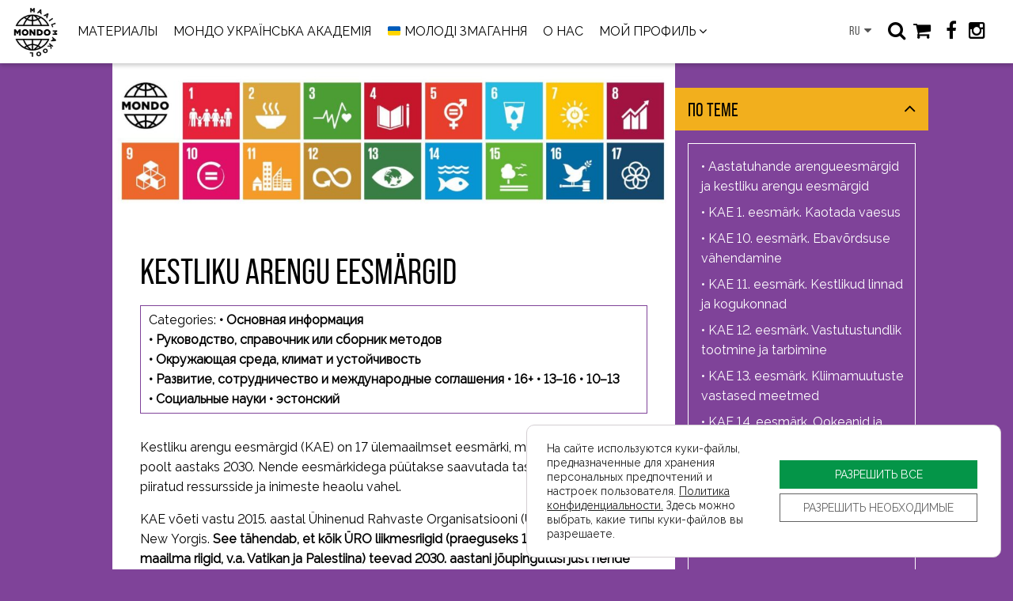

--- FILE ---
content_type: text/html; charset=UTF-8
request_url: https://maailmakool.ee/ru/materjalid/9727/sdg/
body_size: 15951
content:

<!doctype html>
<html lang="ru-RU">
  <head>
    <meta charset="UTF-8">
    <meta http-equiv="x-ua-compatible" content="ie=edge">
	<meta name="viewport" content="width=device-width, initial-scale=1.0">
	<meta name="description" content="Septembris 2015 võeti Ühinenud Rahvaste Organisatsiooni (ÜRO) tippkohtumisel New Yorgis vastu kestliku arengu eesmärgid. See tähendab, et ÜRO liikmesriigid (praeguseks 193 riiki) pingutavad, et saavutada 2030. aastaks just need eesmärgid, nii oma sisepoliitikas kui ka rahvusvahelises koostöös. Eesmärke on kokku 17 ja iga eesmärgi juures on veel täpsemad alaeesmärgid, mida on kokku 169.">
  	<meta name="author" content="MTÜ Mondo maailmaharidus- ja koolituskeskus" />
  	<meta property="og:description" content="Septembris 2015 võeti Ühinenud Rahvaste Organisatsiooni (ÜRO) tippkohtumisel New Yorgis vastu kestliku arengu eesmärgid. See tähendab, et ÜRO liikmesriigid (praeguseks 193 riiki) pingutavad, et saavutada 2030. aastaks just need eesmärgid, nii oma sisepoliitikas kui ka rahvusvahelises koostöös. Eesmärke on kokku 17 ja iga eesmärgi juures on veel täpsemad alaeesmärgid, mida on kokku 169."/>
<meta property="og:image" content="https://maailmakool.ee/wp-content/uploads/2018/12/KAE_banner-1024x290.jpg"/>
<meta property="og:image:height" content="290"/>
<meta property="og:image:width" content="1024"/>
<meta property="og:site_name" content="Maailmakool"/>
<meta property="og:title" content="Kestliku arengu eesmärgid – Maailmakool"/>
<meta property="og:type" content="website"/>
<meta property="og:url" content="https://maailmakool.ee/ru/materjalid/9727/sdg/"/>
    <meta property="fb:app_id" content="158673927905356" />
    <link rel="shortcut icon" href="https://maailmakool.ee/wp-content/uploads/2023/03/logo_maailmakool_black_901.png">
    <link rel="profile" href="http://gmpg.org/xfn/11">
				<link rel="preload" href="https://maailmakool.ee/wp-content/uploads/2025/12/54901192021_88f7dc7c0a_k.jpg" as="image">
		<title>Kestliku arengu eesmärgid – Maailmakool</title>
<meta name='robots' content='max-image-preview:large' />
<link rel="alternate" type="application/rss+xml" title="Maailmakool &raquo; Лента" href="https://maailmakool.ee/ru/feed/" />
<link rel="alternate" type="application/rss+xml" title="Maailmakool &raquo; Лента комментариев" href="https://maailmakool.ee/ru/comments/feed/" />
<style id='wp-img-auto-sizes-contain-inline-css' type='text/css'>
img:is([sizes=auto i],[sizes^="auto," i]){contain-intrinsic-size:3000px 1500px}
/*# sourceURL=wp-img-auto-sizes-contain-inline-css */
</style>
<link rel='stylesheet' id='mk_shop-css' href='https://maailmakool.ee/wp-content/plugins/mk_store/app/config/../public/css/shop.css?ver=f2c3a701c136f1fee805b459fec3d647' type='text/css' media='all' />
<link rel='stylesheet' id='jquery-ui-css' href='https://maailmakool.ee/wp-content/plugins/mk_store/app/controllers/../public/css/jquery-ui.min.css?ver=f2c3a701c136f1fee805b459fec3d647' type='text/css' media='all' />
<link rel='stylesheet' id='mk_fancy-css' href='https://maailmakool.ee/wp-content/plugins/mk_store/app/controllers/../public/fancybox/jquery.fancybox-1.3.6.css?ver=f2c3a701c136f1fee805b459fec3d647' type='text/css' media='all' />
<style id='wp-emoji-styles-inline-css' type='text/css'>

	img.wp-smiley, img.emoji {
		display: inline !important;
		border: none !important;
		box-shadow: none !important;
		height: 1em !important;
		width: 1em !important;
		margin: 0 0.07em !important;
		vertical-align: -0.1em !important;
		background: none !important;
		padding: 0 !important;
	}
/*# sourceURL=wp-emoji-styles-inline-css */
</style>
<style id='classic-theme-styles-inline-css' type='text/css'>
/*! This file is auto-generated */
.wp-block-button__link{color:#fff;background-color:#32373c;border-radius:9999px;box-shadow:none;text-decoration:none;padding:calc(.667em + 2px) calc(1.333em + 2px);font-size:1.125em}.wp-block-file__button{background:#32373c;color:#fff;text-decoration:none}
/*# sourceURL=/wp-includes/css/classic-themes.min.css */
</style>
<link rel='stylesheet' id='mondo-app-css-css' href='https://maailmakool.ee/wp-content/themes/mk/css/app.css?ver=20251114' type='text/css' media='all' />
<link rel='stylesheet' id='mondo-style-css' href='https://maailmakool.ee/wp-content/themes/mk/style.css?ver=20251114' type='text/css' media='all' />
<link rel='stylesheet' id='moove_gdpr_frontend-css' href='https://maailmakool.ee/wp-content/plugins/gdpr-cookie-compliance/dist/styles/gdpr-main-nf.css?ver=5.0.9' type='text/css' media='all' />
<style id='moove_gdpr_frontend-inline-css' type='text/css'>
				#moove_gdpr_cookie_info_bar .moove-gdpr-info-bar-container .moove-gdpr-info-bar-content a.mgbutton.moove-gdpr-infobar-reject-btn, 
				#moove_gdpr_cookie_info_bar .moove-gdpr-info-bar-container .moove-gdpr-info-bar-content button.mgbutton.moove-gdpr-infobar-reject-btn {
					background-color: transparent;
					box-shadow: inset 0 0 0 1px currentColor;
					opacity: .7;
					color: #202020;
				}

				#moove_gdpr_cookie_info_bar .moove-gdpr-info-bar-container .moove-gdpr-info-bar-content a.mgbutton.moove-gdpr-infobar-reject-btn:hover, 
				#moove_gdpr_cookie_info_bar .moove-gdpr-info-bar-container .moove-gdpr-info-bar-content button.mgbutton.moove-gdpr-infobar-reject-btn:hover {
					background-color: #202020;
					box-shadow: none;
					color: #fff;
					opacity: 1;
				}

				#moove_gdpr_cookie_info_bar:not(.gdpr-full-screen-infobar).moove-gdpr-dark-scheme .moove-gdpr-info-bar-container .moove-gdpr-info-bar-content a.mgbutton.moove-gdpr-infobar-reject-btn, #moove_gdpr_cookie_info_bar:not(.gdpr-full-screen-infobar).moove-gdpr-dark-scheme .moove-gdpr-info-bar-container .moove-gdpr-info-bar-content button.mgbutton.moove-gdpr-infobar-reject-btn {
					background-color: transparent;
					box-shadow: inset 0 0 0 1px currentColor;
					opacity: .7;
					color: #fff;
				}

				#moove_gdpr_cookie_info_bar:not(.gdpr-full-screen-infobar).moove-gdpr-dark-scheme .moove-gdpr-info-bar-container .moove-gdpr-info-bar-content a.mgbutton.moove-gdpr-infobar-reject-btn:hover, #moove_gdpr_cookie_info_bar:not(.gdpr-full-screen-infobar).moove-gdpr-dark-scheme .moove-gdpr-info-bar-container .moove-gdpr-info-bar-content button.mgbutton.moove-gdpr-infobar-reject-btn:hover {
					box-shadow: none;
					opacity: 1;
					color: #202020;
					background-color: #fff;
				}
							#moove_gdpr_cookie_modal .moove-gdpr-modal-content .moove-gdpr-tab-main h3.tab-title, 
				#moove_gdpr_cookie_modal .moove-gdpr-modal-content .moove-gdpr-tab-main span.tab-title,
				#moove_gdpr_cookie_modal .moove-gdpr-modal-content .moove-gdpr-modal-left-content #moove-gdpr-menu li a, 
				#moove_gdpr_cookie_modal .moove-gdpr-modal-content .moove-gdpr-modal-left-content #moove-gdpr-menu li button,
				#moove_gdpr_cookie_modal .moove-gdpr-modal-content .moove-gdpr-modal-left-content .moove-gdpr-branding-cnt a,
				#moove_gdpr_cookie_modal .moove-gdpr-modal-content .moove-gdpr-modal-footer-content .moove-gdpr-button-holder a.mgbutton, 
				#moove_gdpr_cookie_modal .moove-gdpr-modal-content .moove-gdpr-modal-footer-content .moove-gdpr-button-holder button.mgbutton,
				#moove_gdpr_cookie_modal .cookie-switch .cookie-slider:after, 
				#moove_gdpr_cookie_modal .cookie-switch .slider:after, 
				#moove_gdpr_cookie_modal .switch .cookie-slider:after, 
				#moove_gdpr_cookie_modal .switch .slider:after,
				#moove_gdpr_cookie_info_bar .moove-gdpr-info-bar-container .moove-gdpr-info-bar-content p, 
				#moove_gdpr_cookie_info_bar .moove-gdpr-info-bar-container .moove-gdpr-info-bar-content p a,
				#moove_gdpr_cookie_info_bar .moove-gdpr-info-bar-container .moove-gdpr-info-bar-content a.mgbutton, 
				#moove_gdpr_cookie_info_bar .moove-gdpr-info-bar-container .moove-gdpr-info-bar-content button.mgbutton,
				#moove_gdpr_cookie_modal .moove-gdpr-modal-content .moove-gdpr-tab-main .moove-gdpr-tab-main-content h1, 
				#moove_gdpr_cookie_modal .moove-gdpr-modal-content .moove-gdpr-tab-main .moove-gdpr-tab-main-content h2, 
				#moove_gdpr_cookie_modal .moove-gdpr-modal-content .moove-gdpr-tab-main .moove-gdpr-tab-main-content h3, 
				#moove_gdpr_cookie_modal .moove-gdpr-modal-content .moove-gdpr-tab-main .moove-gdpr-tab-main-content h4, 
				#moove_gdpr_cookie_modal .moove-gdpr-modal-content .moove-gdpr-tab-main .moove-gdpr-tab-main-content h5, 
				#moove_gdpr_cookie_modal .moove-gdpr-modal-content .moove-gdpr-tab-main .moove-gdpr-tab-main-content h6,
				#moove_gdpr_cookie_modal .moove-gdpr-modal-content.moove_gdpr_modal_theme_v2 .moove-gdpr-modal-title .tab-title,
				#moove_gdpr_cookie_modal .moove-gdpr-modal-content.moove_gdpr_modal_theme_v2 .moove-gdpr-tab-main h3.tab-title, 
				#moove_gdpr_cookie_modal .moove-gdpr-modal-content.moove_gdpr_modal_theme_v2 .moove-gdpr-tab-main span.tab-title,
				#moove_gdpr_cookie_modal .moove-gdpr-modal-content.moove_gdpr_modal_theme_v2 .moove-gdpr-branding-cnt a {
					font-weight: inherit				}
			#moove_gdpr_cookie_modal,#moove_gdpr_cookie_info_bar,.gdpr_cookie_settings_shortcode_content{font-family:inherit}#moove_gdpr_save_popup_settings_button{background-color:#373737;color:#fff}#moove_gdpr_save_popup_settings_button:hover{background-color:#000}#moove_gdpr_cookie_info_bar .moove-gdpr-info-bar-container .moove-gdpr-info-bar-content a.mgbutton,#moove_gdpr_cookie_info_bar .moove-gdpr-info-bar-container .moove-gdpr-info-bar-content button.mgbutton{background-color:#049548}#moove_gdpr_cookie_modal .moove-gdpr-modal-content .moove-gdpr-modal-footer-content .moove-gdpr-button-holder a.mgbutton,#moove_gdpr_cookie_modal .moove-gdpr-modal-content .moove-gdpr-modal-footer-content .moove-gdpr-button-holder button.mgbutton,.gdpr_cookie_settings_shortcode_content .gdpr-shr-button.button-green{background-color:#049548;border-color:#049548}#moove_gdpr_cookie_modal .moove-gdpr-modal-content .moove-gdpr-modal-footer-content .moove-gdpr-button-holder a.mgbutton:hover,#moove_gdpr_cookie_modal .moove-gdpr-modal-content .moove-gdpr-modal-footer-content .moove-gdpr-button-holder button.mgbutton:hover,.gdpr_cookie_settings_shortcode_content .gdpr-shr-button.button-green:hover{background-color:#fff;color:#049548}#moove_gdpr_cookie_modal .moove-gdpr-modal-content .moove-gdpr-modal-close i,#moove_gdpr_cookie_modal .moove-gdpr-modal-content .moove-gdpr-modal-close span.gdpr-icon{background-color:#049548;border:1px solid #049548}#moove_gdpr_cookie_info_bar span.moove-gdpr-infobar-allow-all.focus-g,#moove_gdpr_cookie_info_bar span.moove-gdpr-infobar-allow-all:focus,#moove_gdpr_cookie_info_bar button.moove-gdpr-infobar-allow-all.focus-g,#moove_gdpr_cookie_info_bar button.moove-gdpr-infobar-allow-all:focus,#moove_gdpr_cookie_info_bar span.moove-gdpr-infobar-reject-btn.focus-g,#moove_gdpr_cookie_info_bar span.moove-gdpr-infobar-reject-btn:focus,#moove_gdpr_cookie_info_bar button.moove-gdpr-infobar-reject-btn.focus-g,#moove_gdpr_cookie_info_bar button.moove-gdpr-infobar-reject-btn:focus,#moove_gdpr_cookie_info_bar span.change-settings-button.focus-g,#moove_gdpr_cookie_info_bar span.change-settings-button:focus,#moove_gdpr_cookie_info_bar button.change-settings-button.focus-g,#moove_gdpr_cookie_info_bar button.change-settings-button:focus{-webkit-box-shadow:0 0 1px 3px #049548;-moz-box-shadow:0 0 1px 3px #049548;box-shadow:0 0 1px 3px #049548}#moove_gdpr_cookie_modal .moove-gdpr-modal-content .moove-gdpr-modal-close i:hover,#moove_gdpr_cookie_modal .moove-gdpr-modal-content .moove-gdpr-modal-close span.gdpr-icon:hover,#moove_gdpr_cookie_info_bar span[data-href]>u.change-settings-button{color:#049548}#moove_gdpr_cookie_modal .moove-gdpr-modal-content .moove-gdpr-modal-left-content #moove-gdpr-menu li.menu-item-selected a span.gdpr-icon,#moove_gdpr_cookie_modal .moove-gdpr-modal-content .moove-gdpr-modal-left-content #moove-gdpr-menu li.menu-item-selected button span.gdpr-icon{color:inherit}#moove_gdpr_cookie_modal .moove-gdpr-modal-content .moove-gdpr-modal-left-content #moove-gdpr-menu li a span.gdpr-icon,#moove_gdpr_cookie_modal .moove-gdpr-modal-content .moove-gdpr-modal-left-content #moove-gdpr-menu li button span.gdpr-icon{color:inherit}#moove_gdpr_cookie_modal .gdpr-acc-link{line-height:0;font-size:0;color:transparent;position:absolute}#moove_gdpr_cookie_modal .moove-gdpr-modal-content .moove-gdpr-modal-close:hover i,#moove_gdpr_cookie_modal .moove-gdpr-modal-content .moove-gdpr-modal-left-content #moove-gdpr-menu li a,#moove_gdpr_cookie_modal .moove-gdpr-modal-content .moove-gdpr-modal-left-content #moove-gdpr-menu li button,#moove_gdpr_cookie_modal .moove-gdpr-modal-content .moove-gdpr-modal-left-content #moove-gdpr-menu li button i,#moove_gdpr_cookie_modal .moove-gdpr-modal-content .moove-gdpr-modal-left-content #moove-gdpr-menu li a i,#moove_gdpr_cookie_modal .moove-gdpr-modal-content .moove-gdpr-tab-main .moove-gdpr-tab-main-content a:hover,#moove_gdpr_cookie_info_bar.moove-gdpr-dark-scheme .moove-gdpr-info-bar-container .moove-gdpr-info-bar-content a.mgbutton:hover,#moove_gdpr_cookie_info_bar.moove-gdpr-dark-scheme .moove-gdpr-info-bar-container .moove-gdpr-info-bar-content button.mgbutton:hover,#moove_gdpr_cookie_info_bar.moove-gdpr-dark-scheme .moove-gdpr-info-bar-container .moove-gdpr-info-bar-content a:hover,#moove_gdpr_cookie_info_bar.moove-gdpr-dark-scheme .moove-gdpr-info-bar-container .moove-gdpr-info-bar-content button:hover,#moove_gdpr_cookie_info_bar.moove-gdpr-dark-scheme .moove-gdpr-info-bar-container .moove-gdpr-info-bar-content span.change-settings-button:hover,#moove_gdpr_cookie_info_bar.moove-gdpr-dark-scheme .moove-gdpr-info-bar-container .moove-gdpr-info-bar-content button.change-settings-button:hover,#moove_gdpr_cookie_info_bar.moove-gdpr-dark-scheme .moove-gdpr-info-bar-container .moove-gdpr-info-bar-content u.change-settings-button:hover,#moove_gdpr_cookie_info_bar span[data-href]>u.change-settings-button,#moove_gdpr_cookie_info_bar.moove-gdpr-dark-scheme .moove-gdpr-info-bar-container .moove-gdpr-info-bar-content a.mgbutton.focus-g,#moove_gdpr_cookie_info_bar.moove-gdpr-dark-scheme .moove-gdpr-info-bar-container .moove-gdpr-info-bar-content button.mgbutton.focus-g,#moove_gdpr_cookie_info_bar.moove-gdpr-dark-scheme .moove-gdpr-info-bar-container .moove-gdpr-info-bar-content a.focus-g,#moove_gdpr_cookie_info_bar.moove-gdpr-dark-scheme .moove-gdpr-info-bar-container .moove-gdpr-info-bar-content button.focus-g,#moove_gdpr_cookie_info_bar.moove-gdpr-dark-scheme .moove-gdpr-info-bar-container .moove-gdpr-info-bar-content a.mgbutton:focus,#moove_gdpr_cookie_info_bar.moove-gdpr-dark-scheme .moove-gdpr-info-bar-container .moove-gdpr-info-bar-content button.mgbutton:focus,#moove_gdpr_cookie_info_bar.moove-gdpr-dark-scheme .moove-gdpr-info-bar-container .moove-gdpr-info-bar-content a:focus,#moove_gdpr_cookie_info_bar.moove-gdpr-dark-scheme .moove-gdpr-info-bar-container .moove-gdpr-info-bar-content button:focus,#moove_gdpr_cookie_info_bar.moove-gdpr-dark-scheme .moove-gdpr-info-bar-container .moove-gdpr-info-bar-content span.change-settings-button.focus-g,span.change-settings-button:focus,button.change-settings-button.focus-g,button.change-settings-button:focus,#moove_gdpr_cookie_info_bar.moove-gdpr-dark-scheme .moove-gdpr-info-bar-container .moove-gdpr-info-bar-content u.change-settings-button.focus-g,#moove_gdpr_cookie_info_bar.moove-gdpr-dark-scheme .moove-gdpr-info-bar-container .moove-gdpr-info-bar-content u.change-settings-button:focus{color:#049548}#moove_gdpr_cookie_modal .moove-gdpr-branding.focus-g span,#moove_gdpr_cookie_modal .moove-gdpr-modal-content .moove-gdpr-tab-main a.focus-g,#moove_gdpr_cookie_modal .moove-gdpr-modal-content .moove-gdpr-tab-main .gdpr-cd-details-toggle.focus-g{color:#049548}#moove_gdpr_cookie_modal.gdpr_lightbox-hide{display:none}#moove_gdpr_cookie_info_bar .moove-gdpr-info-bar-container .moove-gdpr-info-bar-content a.mgbutton,#moove_gdpr_cookie_info_bar .moove-gdpr-info-bar-container .moove-gdpr-info-bar-content button.mgbutton,#moove_gdpr_cookie_modal .moove-gdpr-modal-content .moove-gdpr-modal-footer-content .moove-gdpr-button-holder a.mgbutton,#moove_gdpr_cookie_modal .moove-gdpr-modal-content .moove-gdpr-modal-footer-content .moove-gdpr-button-holder button.mgbutton,.gdpr-shr-button,#moove_gdpr_cookie_info_bar .moove-gdpr-infobar-close-btn{border-radius:0}
/*# sourceURL=moove_gdpr_frontend-inline-css */
</style>
<script type="text/javascript" src="https://maailmakool.ee/wp-includes/js/jquery/jquery.min.js?ver=3.7.1" id="jquery-core-js"></script>
<script type="text/javascript" src="https://maailmakool.ee/wp-includes/js/jquery/jquery-migrate.min.js?ver=3.4.1" id="jquery-migrate-js"></script>
<script type="text/javascript" defer src="https://maailmakool.ee/wp-content/themes/mk/lib/jquery.validate.min.js?ver=f2c3a701c136f1fee805b459fec3d647" id="valid-js"></script>
<script type="text/javascript" defer src="https://maailmakool.ee/wp-content/themes/mk/lib/colorbox.min.js?ver=f2c3a701c136f1fee805b459fec3d647" id="colorbox-js"></script>
<script type="text/javascript" defer src="https://maailmakool.ee/wp-content/themes/mk/lib/modernizr.js?ver=f2c3a701c136f1fee805b459fec3d647" id="modernizr-js"></script>
<script type="text/javascript" defer src="https://maailmakool.ee/wp-content/themes/mk/js/Chart.min.js?ver=f2c3a701c136f1fee805b459fec3d647" id="chart-js"></script>
<script type="text/javascript" defer src="https://maailmakool.ee/wp-content/themes/mk/js/app.js?ver=20251114" id="app-js-js"></script>
<script type="text/javascript" defer src="https://maailmakool.ee/wp-content/themes/mk/js/owl.carousel.min.js?ver=f2c3a701c136f1fee805b459fec3d647" id="owl-carousel-js"></script>
<script type="text/javascript" id="mondo-js-js-extra">
/* <![CDATA[ */
var trans = null;
//# sourceURL=mondo-js-js-extra
/* ]]> */
</script>
<script type="text/javascript" id="mondo-js-js-before">
/* <![CDATA[ */
const templ_url = "https://maailmakool.ee/wp-content/themes/mk";
const spinner = "<img width=\"20\" height=\"20\" defer src=\"https://maailmakool.ee/wp-content/themes/mk/css/spinner.gif\" class=\"skip-lazy\" />";
//# sourceURL=mondo-js-js-before
/* ]]> */
</script>
<script type="text/javascript" defer src="https://maailmakool.ee/wp-content/themes/mk/lib/js.js?ver=20251114" id="mondo-js-js"></script>
<script></script><link rel="https://api.w.org/" href="https://maailmakool.ee/wp-json/" /><link rel="EditURI" type="application/rsd+xml" title="RSD" href="https://maailmakool.ee/xmlrpc.php?rsd" />
<meta name="generator" content="Redux 4.5.10" />								<script>
					// Define dataLayer and the gtag function.
					window.dataLayer = window.dataLayer || [];
					function gtag(){dataLayer.push(arguments);}

					// Set default consent to 'denied' as a placeholder
					// Determine actual values based on your own requirements
					gtag('consent', 'default', {
						'ad_storage': 'denied',
						'ad_user_data': 'denied',
						'ad_personalization': 'denied',
						'analytics_storage': 'denied',
						'personalization_storage': 'denied',
						'security_storage': 'denied',
						'functionality_storage': 'denied',
						'wait_for_update': '2000'
					});
				</script>

				<!-- Google Tag Manager -->
				<script>(function(w,d,s,l,i){w[l]=w[l]||[];w[l].push({'gtm.start':
				new Date().getTime(),event:'gtm.js'});var f=d.getElementsByTagName(s)[0],
				j=d.createElement(s),dl=l!='dataLayer'?'&l='+l:'';j.async=true;j.src=
				'https://www.googletagmanager.com/gtm.js?id='+i+dl;f.parentNode.insertBefore(j,f);
				})(window,document,'script','dataLayer','GTM-M6ZWTRDP');</script>
				<!-- End Google Tag Manager -->
							<meta name="generator" content="Powered by WPBakery Page Builder - drag and drop page builder for WordPress."/>
<style id="rx_opt-dynamic-css" title="dynamic-css" class="redux-options-output">
body #magic-line,
body .slick_carousel .slick_item:hover a:before,
body #footer
			{background-color:#eeeeee;}</style><noscript><style> .wpb_animate_when_almost_visible { opacity: 1; }</style></noscript>	<link rel="stylesheet" href="/wp-content/plugins/js_composer/assets/css/js_composer.min.css?ver=7.0" media="print" onload="this.media='all'">
	<noscript><link rel="stylesheet" href="/wp-content/plugins/js_composer/assets/css/js_composer.min.css?ver=7.0" media="all"></noscript>
  </head>
    <body class="wp-theme-mk wpb-js-composer js-comp-ver-8.7.2 vc_responsive purple">
<!-- HEADER -->
    <header class="site-header" style="z-index: 3;">
      <div class="search">
        <div class="row">
        	<form role="search" method="get" id="searchform" action="https://maailmakool.ee/ru/">
    			<fieldset>
					<input type="hidden" name="post_type" value="tf_events">
					<input type="text" name="s" id="s" minlength="3" placeholder="Search..." class="search-box" required>
    			</fieldset>
			</form>
        </div>
      </div>
      <div class="upper-menu">
        <div class="row">
			<a href="https://maailmakool.ee/ru/"><div class="logo"><img src="https://maailmakool.ee/wp-content/uploads/2023/03/logo_maailmakool_black_901.png"></div></a>
            <nav>
				<ul id="mob_lang_ul"><li><a  href="/materjalid/9727/sdg/">ET</a></li><li><a  href="/en/materjalid/9727/sdg/">EN</a></li><li><a  class="active" href="/ru/materjalid/9727/sdg/">RU</a></li></ul>				<ul id="menu-ru-main-menu" class="main menu"><li id="menu-item-42000" class="menu-item menu-item-type-custom menu-item-object-custom menu-item-42000"><a href="/ru/materjalid/?c=ru">МАТЕРИАЛЫ</a></li>
<li id="menu-item-42961" class="menu-item menu-item-type-custom menu-item-object-custom menu-item-42961"><a href="https://maailmakool.ee/ru/ukrainskaya-akademiya-mondo/">МОНДО УКРАЇНСЬКА АКАДЕМІЯ</a></li>
<li id="menu-item-43476" class="menu-item menu-item-type-custom menu-item-object-custom menu-item-43476"><a href="https://maailmakool.ee/ru/noortekonkurss-2023-2024/">🇺🇦 МОЛОДІ ЗМАГАННЯ</a></li>
<li id="menu-item-42011" class="menu-item menu-item-type-custom menu-item-object-custom menu-item-42011"><a href="https://maailmakool.ee/ru/meist/">О НАС</a></li>
<li id="menu-item-42018" class="menu-item menu-item-type-custom menu-item-object-custom menu-item-has-children menu-item-42018"><a>МОЙ ПРОФИЛЬ</a>
<ul class="sub-menu">
	<li id="menu-item-42019" class="menu-item menu-item-type-custom menu-item-object-custom menu-item-42019"><a href="/ru/materjalid/sisene/">Войти</a></li>
	<li id="menu-item-42020" class="menu-item menu-item-type-custom menu-item-object-custom menu-item-42020"><a href="/ru/materjalid/registreeri/">Регистрация</a></li>
</ul>
</li>
</ul>			</nav>
            <div id="header_icons">
            	<div id="lang_switch"><span id="cur_lang">ru</span><ul id="lang"><li><a href="/materjalid/9727/sdg/">ET</a></li><li><a href="/en/materjalid/9727/sdg/">EN</a></li></ul></div>

            <i class="fa fa-search" id="search-toggle" title="Search"></i>
            <i class="fa fa-close" id="search-close"></i>

			
				            <a id="header_cart" title="Заказ" href="/ru/materjalid/korv/"><i class="fa fa-shopping-cart"></i>
						            		            </a>
	        
			<span style="display: inline-block; float: left; padding-left: 0.7rem;">
															<a href="https://www.facebook.com/Maailmakool/" target="_blank"><i class="fa fa-facebook" title="Facebook" style="display: block; padding-left: 0.3rem;"></i></a>
																				<a href="https://www.instagram.com/maailmakool/" target="_blank"><i class="fa fa-instagram" title="Instagram" style="display: block; padding-left: 0.3rem;"></i></a>
																					</span>
			<i class="fa fa-bars" id="menu-toggle"></i>
			<i class="fa fa-times" id="menu-toggle-times"></i>
        </div>
    </div>
  </div>
	</header>

<main class="site-content">
	
<div class="row" id="store-content">
	<article class="small-offset-0 medium-offset-0 large-offset-1 small-12 medium-12 large-7 columns" id="store-product">
		<div class="small-12 medium-12 large-12 columns store-msg-success-inline" role="alert" style="display: none;">
			"Kestliku arengu eesmärgid" was added <a href="/ru/materjalid/korv/" class="restore-item">to cart</a>.
		</div>
				<div id="store-product-image">
			<img
				src="https://maailmakool.ee/wp-content/uploads/2018/12/KAE_banner-1024x290.jpg"
				class="fancybox"
				alt=""
				loading="lazy"
				title=""
				data-full="https://maailmakool.ee/wp-content/uploads/2018/12/KAE_banner.jpg"
				data-title=""
			/>
		</div>
				<div class="small-offset-0 medium-offset-0 large-offset-0 small-12 medium-12 large-12 columns" id="store-product-content">
			<h2>Kestliku arengu eesmärgid</h2>
						<ul id="store-product-categories">
								Categories:
																																				<li class="store-product-category">&bull; <a href="/ru/materjalid/?c=osnovnaja-informacija" rel="tag">Основная информация</a></li>
																																													<li class="store-product-category">&bull; <a href="/ru/materjalid/?c=rukovodstvo-spravochnik-ili-sbornik-metodov" rel="tag">Руководство, справочник или сборник методов</a></li>
																																													<li class="store-product-category">&bull; <a href="/ru/materjalid/?c=okruzhajushaja-sreda-klimat-i-ustojchivost" rel="tag">Окружающая среда, климат и устойчивость</a></li>
																																													<li class="store-product-category">&bull; <a href="/ru/materjalid/?c=razvitie-sotrudnichestvo-i-mezhdunarodnye-soglashenija" rel="tag">Развитие, сотрудничество и международные соглашения</a></li>
																																													<li class="store-product-category">&bull; <a href="/ru/materjalid/?c=16" rel="tag">16+</a></li>
																																													<li class="store-product-category">&bull; <a href="/ru/materjalid/?c=13-16" rel="tag">13–16</a></li>
																																													<li class="store-product-category">&bull; <a href="/ru/materjalid/?c=10-13" rel="tag">10–13</a></li>
																																													<li class="store-product-category">&bull; <a href="/ru/materjalid/?c=socialnye-nauki" rel="tag">Социальные науки</a></li>
																																													<li class="store-product-category">&bull; <a href="/ru/materjalid/?c=et" rel="tag">эстонский</a></li>
																									</ul>
						<p>Kestliku arengu eesmärgid (KAE) on 17 ülemaailmset eesmärki, mis on seatud ÜRO poolt aastaks 2030. Nende eesmärkidega püütakse saavutada tasakaalu planeedi piiratud ressursside ja inimeste heaolu vahel.</p>
<p>KAE võeti vastu 2015. aastal Ühinenud Rahvaste Organisatsiooni (ÜRO) tippkohtumisel New Yorgis.<strong> See tähendab, et kõik ÜRO liikmesriigid (praeguseks 193 riiki, st kõik maailma riigid, v.a. Vatikan ja Palestiina) teevad 2030. aastani jõupingutusi just nende eesmärkide täitmiseks</strong>. KAEdele eelnesid 8 aastatuhande arengueesmärki, mis kinnitati 2000. aasta ÜRO tippkohtumisel 15 aastaks.</p>
<p><strong>17 kestliku arengu eesmärgi alla kuuluvad ka 169 alaeesmärki. Need hõlmavad laias valikus teemasid, nagu vaesuse kaotamine, tervise edendamine, soolise võrdõiguslikkuse tagamine, kliimamuutuste vastu võitlemine jpm. </strong>KAEd kohalduvad kõikidele maailma riikidele ning püüavad edendada ülemaailmset koostööd ja partnerlust, et saavutada ühine eesmärk – jätkusuutliku ja õiglase tuleviku loomine kõigile inimestele. KAEd on ÜRO jaoks üks kõige olulisemaid ja ambitsioonikamaid algatusi ning suurimaid võite, kuna nende vastuvõtmine näitab riikide ühtsust ja valmisolekut oma jõud ühendada.</p>
<h4><strong>Mis on eesmärkide puhul eriline?</strong></h4>
<ol>
<li><strong>Kestliku arengu eesmärgid on omavahel tihedalt seotud ja sõltuvad üksteisest. </strong>Näiteks ei saa me lahendada kliimamuutuste probleemi ilma vaesuse vähendamiseta, kuna vaesed inimesed on sageli kõige haavatavamad kliimamuutuste tagajärgede suhtes. Samamoodi on võimatu saavutada head tervist ja heaolu ilma keskkonna kaitsmiseta, sest puhas õhk ja puhas vesi on inimeste tervise seisukohalt elutähtsad.</li>
<li><strong>Eesmärkide saavutamisel on oluline kaasata kõik riigid ja kõik inimesed. </strong>Üks riik või üks grupp inimesi ei saa neid eesmärke üksi saavutada, sest probleemid, millega me silmitsi seisame, on globaalsed ja nõuavad ülemaailmset koostööd. See tähendab, et suurriigid ja väikeriigid, rikkad ja vaesed riigid, erineva kultuuri ja taustaga inimesed peavad koos tegutsema ja ühiselt kestliku arengu saavutamisse panustama.</li>
<li><strong>Kestliku arengu eesmärgid on väga ambitsioonikad ja inspireerivad ning võivad mõnikord tunduda üleliia suured, et neid täielikult saavutada. </strong>See on tõsi. Oluline on mõista, et need ongi mõeldud pikaajaliseks suunaks ning igasugune positiivne panus nende saavutamise suunas, olgu see suur või väike, on oluline ja väärtuslik. Isegi kui me eesmärke ei täida, siis vähemalt oleme teinud samme nende suunas – ja neid ka mõõtnud.</li>
</ol>
<h4><strong>Mille järgi on eesmärgid valitud ja milliseid riike need kõige enam mõjutavad?</strong></h4>
<p>Kestliku arengu eesmärkide seadmisel on arvestatud kogu maailma elanikkonna vajadustega ning pööratakse tähelepanu kõikidele inimestele ja piirkondadele võrdselt. <strong>Eesmärkide seadmisel on vaadatud, millised probleemid mõjutavad kõige laialdasemalt maailma elanikkonda ning kuidas saaksime neid probleeme lahendada.</strong> Kestliku arengu eesmärkide kokkuleppimise põhjus on riikide tahe luua õiglasem, jõukam ja keskkonnasõbralikum maailm, kus kõik inimesed saavad elada väärikalt ja nende põhivajadused on rahuldatud.</p>
<p>Kuigi kestliku arengu eesmärgid mõjutavad kõiki riike, on<strong> erinevate eesmärkide mõju riigiti erinev, sõltuvalt riigi arengutasemest, geograafilisest asukohast, majanduslikust olukorrast ja sotsiaalsetest tingimustest. </strong>Näiteks võivad mõned eesmärgid, nagu vaesuse vähendamine ja toiduohutus, olla eriti olulised globaalse lõuna riikidele, samas kui teised, nagu kliimameetmete rakendamine ja puhta vee kättesaadavus, võivad olla olulised kõigile, sest need mõjutavad kogu maailma tervikuna.</p>
<p>Eestis on mitmed asjad võrdlemisi hästi – meil on kättesaadav arstiabi, puhas vesi ja maailma üks parimaid haridussüsteeme. <strong>See tähendab, et mõned kestva arengu eesmärgid ei pruugi olla meie elanike igapäevaelus esmatähtsad. </strong>Samas on ka Eestis probleeme, mis mõjutavad suurt osa elanikkonnast, näiteks vaesus, nälg või alkoholism. Interneti levik, majanduse globaliseerumine ning kliimamuutused on muutnud meid üha seotumaks, mis tähendab, et globaalse lõuna riikide väljakutsed ei puuduta ainult sealseid elanikke, vaid neid tuleb vaadelda laiemalt. Mida teadlikumad oleme ka meie probleemidest, mis teisi rahvaid puudutavad, seda rohkem suudame kaasa mõelda ja tegutseda parema maailma nimel.</p>
<h4><strong>Kas riigid KAEde nimel ka päriselt töötavad? Kuidas eesmärke kritiseeritud on?</strong></h4>
<p>Mitmed riigid, nende hulgas ka Eesti, on võtnud kestliku arengu eesmärke tõsiselt ja kohandanud oma sisepoliitikat ning rakendanud erinevaid meetmeid, et need saavutada. Siin on mõned näited riikide tegevustest:</p>
<ul>
<li><strong>Riigid loovad ja kohandavad põhimõtteid ning seadusi, et toetada KAEde saavutamist.</strong> See hõlmab säästva arengu põhimõtete integreerimist riiklikesse arengukavadesse ja strateegiatesse. Näiteks võeti KAEsid arvesse <a href="https://www.hm.ee/sites/default/files/documents/2022-09/1._haridusvaldkonna_arengukava_2035_kinnitatud_11.11.21.pdf">Eesti haridusvaldkonna arengukava 2021–2035</a> koostamisel, mille üks üldeesmärkidest ongi toetada üleilmset säästvat arengut.</li>
<li><strong>Riigid eraldavad rahalisi vahendeid, inimressursse ja infrastruktuuri, et rakendada KAEdega seotud programme ja projekte.</strong> Siin on mõeldud investeeringuid taastuvenergiasse, kestliku põllumajanduse edendamist, keskkonna reostuse vähendamist, hariduse kvaliteedi edendamist jpm. Näiteks on loodud Tartu Ülikooli juurde <a href="https://kestlikuarengukeskus.ut.ee/et">kestliku arengu keskus</a>, mis toob kokku teadlasi ühiskonna sõlmküsimustele lahenduste leidmiseks.</li>
<li><strong>Riigid koguvad andmeid ja teevad regulaarset järelevalvet, et hinnata edusamme KAEde saavutamisel.</strong> See võimaldab neil teha vajaduse korral kohandusi ja parendusi strateegiates ja programmides. Eestis tegutseb näiteks riigiasutuste ülene <a href="https://www.riigikantselei.ee/valitsuse-too-planeerimine-ja-korraldamine/valitsuse-too-toetamine/saastev-areng">säästva arengu komisjon</a> ja eesmärkide täitmisest annab ülevaate <a href="https://www.stat.ee/et/avasta-statistikat/valdkonnad/saastev-areng">Statistikaameti säästva arengu alaleht</a>.</li>
</ul>
<p>Samas on kestliku arengu eesmärke ka kritiseeritud. Mõned kriitikud toovad välja, et eesmärgid on liialt majanduskasvu kesksed ning ei pööra piisavalt tähelepanu keskkonnaküsimustele, eriti kliimamuutustele. Lisaks on eesmärkide saavutamiseks vaja väga palju ressursse, mis on piiratud ja ei pruugi olla kõigile riikidele võrdselt kättesaadavad. Eesmärgid ei pruugi piisavalt arvestada piirkondlikke ja kultuurilisi erinevusi ning individuaalseid vajadusi, kuna need on üldised ja universaalsed. Viimaks – niivõrd ulatuslike eesmärkide puhul on keerukas edukust mõõta ja jälgida ning seetõttu on keeruline teada saada, kas me tõepoolest teeme kestliku arengu suunal edusamme.</p>
<p>Kriitika on kohati õigustatud, kuid eelkõige on oluline meeles pidada, et KAEde saavutamine on keeruline ja pikaajaline protsess. Oluline on jätkata pingutusi ja teha vajalikke muudatusi, et liikuda jätkuvalt samm-sammult nende eesmärkide poole. Tuleb ka meeles hoida, et KAEde elluviimiseks kulutatav raha oleks väiksem kui see kulu, mis tekib 2030. aastaks KAEde mitte ellu viimise tagajärjel.</p>
					</div>
		<a class="button store-product-back show-for-large" href="/ru/materjalid/">Назад</a>
	</article>
	<aside class="small-12 medium-12 large-3 columns" id="store-actions">
		<ul>
																			<li class="parent opened">
					<span>По теме</span>
					<ul>
													<li class="child">&bull; <a href="/ru/materjalid/43/arengueesmargid/">Aastatuhande arengueesmärgid ja kestliku arengu eesmärgid</a></li>
													<li class="child">&bull; <a href="/ru/materjalid/10769/sdg1/">KAE 1. eesmärk. Kaotada vaesus</a></li>
													<li class="child">&bull; <a href="/ru/materjalid/10790/sdg10/">KAE 10. eesmärk. Ebavõrdsuse vähendamine</a></li>
													<li class="child">&bull; <a href="/ru/materjalid/10792/sdg11/">KAE 11. eesmärk. Kestlikud linnad ja kogukonnad</a></li>
													<li class="child">&bull; <a href="/ru/materjalid/10794/sdg12/">KAE 12. eesmärk. Vastutustundlik tootmine ja tarbimine</a></li>
													<li class="child">&bull; <a href="/ru/materjalid/10796/sdg13/">KAE 13. eesmärk. Kliimamuutuste vastased meetmed</a></li>
													<li class="child">&bull; <a href="/ru/materjalid/10798/sdg14/">KAE 14. eesmärk. Ookeanid ja mereressursid</a></li>
													<li class="child">&bull; <a href="/ru/materjalid/10800/sdg15/">KAE 15. eesmärk. Maa ökosüsteemid</a></li>
													<li class="child">&bull; <a href="/ru/materjalid/10802/sdg16/">KAE 16. eesmärk. Rahu, õiguskaitse ja tugevad institutsioonid</a></li>
													<li class="child">&bull; <a href="/ru/materjalid/10804/sdg17/">KAE 17. eemärk. Üleilmne koostöö eesmärkide saavutamiseks</a></li>
													<li class="child">&bull; <a href="/ru/materjalid/10772/sdg2/">KAE 2. eesmärk. Kaotada nälg</a></li>
													<li class="child">&bull; <a href="/ru/materjalid/10774/sdg3/">KAE 3. eesmärk. Hea tervis ja heaolu</a></li>
													<li class="child">&bull; <a href="/ru/materjalid/10776/sdg4/">KAE 4. eesmärk. Kvaliteetne haridus</a></li>
													<li class="child">&bull; <a href="/ru/materjalid/10779/sdg5/">KAE 5. eesmärk. Sooline võrdõiguslikkus</a></li>
													<li class="child">&bull; <a href="/ru/materjalid/10782/sdg6/">KAE 6. eesmärk. Puhas vesi ja sanitaartingimused</a></li>
													<li class="child">&bull; <a href="/ru/materjalid/10784/sdg7/">KAE 7. eesmärk. Taskukohane ja puhas energia</a></li>
													<li class="child">&bull; <a href="/ru/materjalid/10786/sdg8/">KAE 8. eesmärk. Inimväärne töö ja majanduskasv</a></li>
													<li class="child">&bull; <a href="/ru/materjalid/10788/sdg9/">KAE 9. eesmärk. Tööstus, innovatsioon ja taristu</a></li>
													<li class="child">&bull; <a href="/ru/materjalid/100114/tegevuste-kogumik-oiglase-kaubanduse-kuu-tahistamiseks/">Tähista õiglase kaubanduse kuud: tegevused koolidele ja noortekeskustele</a></li>
											</ul>
				</li>
					</ul>
	</aside>
</div>
</main>

<footer class="footer" id="footer">
    <div class="row">
        <div class="small-12 medium-9 columns">
			<ul id="menu-ru-footer" class="footer_menu"><li id="menu-item-42024" class="menu-item menu-item-type-post_type menu-item-object-page menu-item-42024"><a href="https://maailmakool.ee/kontakt/">Контакт</a></li>
<li id="menu-item-42025" class="menu-item menu-item-type-custom menu-item-object-custom menu-item-42025"><a href="https://mondo.org.ee/">Mondo</a></li>
</ul>        	        </div>
        <div class="small-12 medium-3 columns no-padding">
            <ul class="social float-right">
                    					<li><a target="_blank" href="https://www.youtube.com/@maailmakool6191" title="Youtube"><i class="fa fa-youtube"></i></a></li>
											<li><a target="_blank" href="https://www.instagram.com/maailmakool/" title="Instagram"><i class="fa fa-instagram"></i></a></li>
											<li><a target="_blank" href="https://www.facebook.com/Maailmakool/" title="Facebook"><i class="fa fa-facebook"></i></a></li>
						            </ul>
        </div>
	</div>
</footer>
	<script type="speculationrules">
{"prefetch":[{"source":"document","where":{"and":[{"href_matches":"/*"},{"not":{"href_matches":["/wp-*.php","/wp-admin/*","/wp-content/uploads/*","/wp-content/*","/wp-content/plugins/*","/wp-content/themes/mk/*","/*\\?(.+)"]}},{"not":{"selector_matches":"a[rel~=\"nofollow\"]"}},{"not":{"selector_matches":".no-prefetch, .no-prefetch a"}}]},"eagerness":"conservative"}]}
</script>
	<!--copyscapeskip-->
	<aside id="moove_gdpr_cookie_info_bar" class="moove-gdpr-info-bar-hidden moove-gdpr-align-center moove-gdpr-light-scheme gdpr_infobar_postion_bottom_right" aria-label="Баннер соблюдения GDPR Cookie" style="display: none;">
	<div class="moove-gdpr-info-bar-container">
		<div class="moove-gdpr-info-bar-content">
		
<div class="moove-gdpr-cookie-notice">
  <p>На сайте используются куки-файлы, предназначенные для хранения персональных предпочтений и настроек пользователя. <a href="https://mondo.org.ee/en/privacy-policy/" target="_blank" style="border-bottom: 0">Политика конфиденциальности.</a> Здесь можно выбрать, какие типы куки-файлов вы разрешаете.</p></div>
<!--  .moove-gdpr-cookie-notice -->
		
<div class="moove-gdpr-button-holder">
			<button class="mgbutton moove-gdpr-infobar-allow-all gdpr-fbo-0" aria-label="РАЗРЕШИТЬ ВСЕ" >РАЗРЕШИТЬ ВСЕ</button>
						<button class="mgbutton moove-gdpr-infobar-reject-btn gdpr-fbo-1 "  aria-label="РАЗРЕШИТЬ НЕОБХОДИМЫЕ">РАЗРЕШИТЬ НЕОБХОДИМЫЕ</button>
			</div>
<!--  .button-container -->
		</div>
		<!-- moove-gdpr-info-bar-content -->
	</div>
	<!-- moove-gdpr-info-bar-container -->
	</aside>
	<!-- #moove_gdpr_cookie_info_bar -->
	<!--/copyscapeskip-->
<style id='global-styles-inline-css' type='text/css'>
:root{--wp--preset--aspect-ratio--square: 1;--wp--preset--aspect-ratio--4-3: 4/3;--wp--preset--aspect-ratio--3-4: 3/4;--wp--preset--aspect-ratio--3-2: 3/2;--wp--preset--aspect-ratio--2-3: 2/3;--wp--preset--aspect-ratio--16-9: 16/9;--wp--preset--aspect-ratio--9-16: 9/16;--wp--preset--color--black: #000000;--wp--preset--color--cyan-bluish-gray: #abb8c3;--wp--preset--color--white: #ffffff;--wp--preset--color--pale-pink: #f78da7;--wp--preset--color--vivid-red: #cf2e2e;--wp--preset--color--luminous-vivid-orange: #ff6900;--wp--preset--color--luminous-vivid-amber: #fcb900;--wp--preset--color--light-green-cyan: #7bdcb5;--wp--preset--color--vivid-green-cyan: #00d084;--wp--preset--color--pale-cyan-blue: #8ed1fc;--wp--preset--color--vivid-cyan-blue: #0693e3;--wp--preset--color--vivid-purple: #9b51e0;--wp--preset--gradient--vivid-cyan-blue-to-vivid-purple: linear-gradient(135deg,rgb(6,147,227) 0%,rgb(155,81,224) 100%);--wp--preset--gradient--light-green-cyan-to-vivid-green-cyan: linear-gradient(135deg,rgb(122,220,180) 0%,rgb(0,208,130) 100%);--wp--preset--gradient--luminous-vivid-amber-to-luminous-vivid-orange: linear-gradient(135deg,rgb(252,185,0) 0%,rgb(255,105,0) 100%);--wp--preset--gradient--luminous-vivid-orange-to-vivid-red: linear-gradient(135deg,rgb(255,105,0) 0%,rgb(207,46,46) 100%);--wp--preset--gradient--very-light-gray-to-cyan-bluish-gray: linear-gradient(135deg,rgb(238,238,238) 0%,rgb(169,184,195) 100%);--wp--preset--gradient--cool-to-warm-spectrum: linear-gradient(135deg,rgb(74,234,220) 0%,rgb(151,120,209) 20%,rgb(207,42,186) 40%,rgb(238,44,130) 60%,rgb(251,105,98) 80%,rgb(254,248,76) 100%);--wp--preset--gradient--blush-light-purple: linear-gradient(135deg,rgb(255,206,236) 0%,rgb(152,150,240) 100%);--wp--preset--gradient--blush-bordeaux: linear-gradient(135deg,rgb(254,205,165) 0%,rgb(254,45,45) 50%,rgb(107,0,62) 100%);--wp--preset--gradient--luminous-dusk: linear-gradient(135deg,rgb(255,203,112) 0%,rgb(199,81,192) 50%,rgb(65,88,208) 100%);--wp--preset--gradient--pale-ocean: linear-gradient(135deg,rgb(255,245,203) 0%,rgb(182,227,212) 50%,rgb(51,167,181) 100%);--wp--preset--gradient--electric-grass: linear-gradient(135deg,rgb(202,248,128) 0%,rgb(113,206,126) 100%);--wp--preset--gradient--midnight: linear-gradient(135deg,rgb(2,3,129) 0%,rgb(40,116,252) 100%);--wp--preset--font-size--small: 13px;--wp--preset--font-size--medium: 20px;--wp--preset--font-size--large: 36px;--wp--preset--font-size--x-large: 42px;--wp--preset--spacing--20: 0.44rem;--wp--preset--spacing--30: 0.67rem;--wp--preset--spacing--40: 1rem;--wp--preset--spacing--50: 1.5rem;--wp--preset--spacing--60: 2.25rem;--wp--preset--spacing--70: 3.38rem;--wp--preset--spacing--80: 5.06rem;--wp--preset--shadow--natural: 6px 6px 9px rgba(0, 0, 0, 0.2);--wp--preset--shadow--deep: 12px 12px 50px rgba(0, 0, 0, 0.4);--wp--preset--shadow--sharp: 6px 6px 0px rgba(0, 0, 0, 0.2);--wp--preset--shadow--outlined: 6px 6px 0px -3px rgb(255, 255, 255), 6px 6px rgb(0, 0, 0);--wp--preset--shadow--crisp: 6px 6px 0px rgb(0, 0, 0);}:where(.is-layout-flex){gap: 0.5em;}:where(.is-layout-grid){gap: 0.5em;}body .is-layout-flex{display: flex;}.is-layout-flex{flex-wrap: wrap;align-items: center;}.is-layout-flex > :is(*, div){margin: 0;}body .is-layout-grid{display: grid;}.is-layout-grid > :is(*, div){margin: 0;}:where(.wp-block-columns.is-layout-flex){gap: 2em;}:where(.wp-block-columns.is-layout-grid){gap: 2em;}:where(.wp-block-post-template.is-layout-flex){gap: 1.25em;}:where(.wp-block-post-template.is-layout-grid){gap: 1.25em;}.has-black-color{color: var(--wp--preset--color--black) !important;}.has-cyan-bluish-gray-color{color: var(--wp--preset--color--cyan-bluish-gray) !important;}.has-white-color{color: var(--wp--preset--color--white) !important;}.has-pale-pink-color{color: var(--wp--preset--color--pale-pink) !important;}.has-vivid-red-color{color: var(--wp--preset--color--vivid-red) !important;}.has-luminous-vivid-orange-color{color: var(--wp--preset--color--luminous-vivid-orange) !important;}.has-luminous-vivid-amber-color{color: var(--wp--preset--color--luminous-vivid-amber) !important;}.has-light-green-cyan-color{color: var(--wp--preset--color--light-green-cyan) !important;}.has-vivid-green-cyan-color{color: var(--wp--preset--color--vivid-green-cyan) !important;}.has-pale-cyan-blue-color{color: var(--wp--preset--color--pale-cyan-blue) !important;}.has-vivid-cyan-blue-color{color: var(--wp--preset--color--vivid-cyan-blue) !important;}.has-vivid-purple-color{color: var(--wp--preset--color--vivid-purple) !important;}.has-black-background-color{background-color: var(--wp--preset--color--black) !important;}.has-cyan-bluish-gray-background-color{background-color: var(--wp--preset--color--cyan-bluish-gray) !important;}.has-white-background-color{background-color: var(--wp--preset--color--white) !important;}.has-pale-pink-background-color{background-color: var(--wp--preset--color--pale-pink) !important;}.has-vivid-red-background-color{background-color: var(--wp--preset--color--vivid-red) !important;}.has-luminous-vivid-orange-background-color{background-color: var(--wp--preset--color--luminous-vivid-orange) !important;}.has-luminous-vivid-amber-background-color{background-color: var(--wp--preset--color--luminous-vivid-amber) !important;}.has-light-green-cyan-background-color{background-color: var(--wp--preset--color--light-green-cyan) !important;}.has-vivid-green-cyan-background-color{background-color: var(--wp--preset--color--vivid-green-cyan) !important;}.has-pale-cyan-blue-background-color{background-color: var(--wp--preset--color--pale-cyan-blue) !important;}.has-vivid-cyan-blue-background-color{background-color: var(--wp--preset--color--vivid-cyan-blue) !important;}.has-vivid-purple-background-color{background-color: var(--wp--preset--color--vivid-purple) !important;}.has-black-border-color{border-color: var(--wp--preset--color--black) !important;}.has-cyan-bluish-gray-border-color{border-color: var(--wp--preset--color--cyan-bluish-gray) !important;}.has-white-border-color{border-color: var(--wp--preset--color--white) !important;}.has-pale-pink-border-color{border-color: var(--wp--preset--color--pale-pink) !important;}.has-vivid-red-border-color{border-color: var(--wp--preset--color--vivid-red) !important;}.has-luminous-vivid-orange-border-color{border-color: var(--wp--preset--color--luminous-vivid-orange) !important;}.has-luminous-vivid-amber-border-color{border-color: var(--wp--preset--color--luminous-vivid-amber) !important;}.has-light-green-cyan-border-color{border-color: var(--wp--preset--color--light-green-cyan) !important;}.has-vivid-green-cyan-border-color{border-color: var(--wp--preset--color--vivid-green-cyan) !important;}.has-pale-cyan-blue-border-color{border-color: var(--wp--preset--color--pale-cyan-blue) !important;}.has-vivid-cyan-blue-border-color{border-color: var(--wp--preset--color--vivid-cyan-blue) !important;}.has-vivid-purple-border-color{border-color: var(--wp--preset--color--vivid-purple) !important;}.has-vivid-cyan-blue-to-vivid-purple-gradient-background{background: var(--wp--preset--gradient--vivid-cyan-blue-to-vivid-purple) !important;}.has-light-green-cyan-to-vivid-green-cyan-gradient-background{background: var(--wp--preset--gradient--light-green-cyan-to-vivid-green-cyan) !important;}.has-luminous-vivid-amber-to-luminous-vivid-orange-gradient-background{background: var(--wp--preset--gradient--luminous-vivid-amber-to-luminous-vivid-orange) !important;}.has-luminous-vivid-orange-to-vivid-red-gradient-background{background: var(--wp--preset--gradient--luminous-vivid-orange-to-vivid-red) !important;}.has-very-light-gray-to-cyan-bluish-gray-gradient-background{background: var(--wp--preset--gradient--very-light-gray-to-cyan-bluish-gray) !important;}.has-cool-to-warm-spectrum-gradient-background{background: var(--wp--preset--gradient--cool-to-warm-spectrum) !important;}.has-blush-light-purple-gradient-background{background: var(--wp--preset--gradient--blush-light-purple) !important;}.has-blush-bordeaux-gradient-background{background: var(--wp--preset--gradient--blush-bordeaux) !important;}.has-luminous-dusk-gradient-background{background: var(--wp--preset--gradient--luminous-dusk) !important;}.has-pale-ocean-gradient-background{background: var(--wp--preset--gradient--pale-ocean) !important;}.has-electric-grass-gradient-background{background: var(--wp--preset--gradient--electric-grass) !important;}.has-midnight-gradient-background{background: var(--wp--preset--gradient--midnight) !important;}.has-small-font-size{font-size: var(--wp--preset--font-size--small) !important;}.has-medium-font-size{font-size: var(--wp--preset--font-size--medium) !important;}.has-large-font-size{font-size: var(--wp--preset--font-size--large) !important;}.has-x-large-font-size{font-size: var(--wp--preset--font-size--x-large) !important;}
/*# sourceURL=global-styles-inline-css */
</style>
<script type="text/javascript" id="mk_shop-js-extra">
/* <![CDATA[ */
var mk_shop = {"controller":"products","action":"show","is_user_logged_in":"","ajax_search_products":"/ru/products/ajax_search_products/","ajax_add_cart":"/cart/ajax_add_cart/","ajax_update_cart":"/ru/cart/ajax_update_cart/","ajax_remove_cart":"/ru/cart/ajax_remove_cart/","ajax_get_cart":"/ru/cart/ajax_get_cart/","ajax_get_omniva":"/cart/ajax_get_omniva/","ajax_filter":"/categories/ajax_filter/","mk_uri":"/ru/materjalid/","mk_language":"ru","mk_cart":"/ru/materjalid/korv/","type_id":"1","film_id":"2","exhibition_id":"3","print_id":"4","virtual_id":"5","course_id":"6"};
//# sourceURL=mk_shop-js-extra
/* ]]> */
</script>
<script type="text/javascript" defer src="https://maailmakool.ee/wp-content/plugins/mk_store/app/config/../public/shop.js?ver=1.14" id="mk_shop-js"></script>
<script type="text/javascript" defer src="https://maailmakool.ee/wp-includes/js/jquery/ui/core.min.js?ver=1.13.3" id="jquery-ui-core-js"></script>
<script type="text/javascript" defer src="https://maailmakool.ee/wp-includes/js/jquery/ui/datepicker.min.js?ver=1.13.3" id="jquery-ui-datepicker-js"></script>
<script type="text/javascript" id="jquery-ui-datepicker-js-after">
/* <![CDATA[ */
jQuery(function(jQuery){jQuery.datepicker.setDefaults({"closeText":"\u0417\u0430\u043a\u0440\u044b\u0442\u044c","currentText":"\u0421\u0435\u0433\u043e\u0434\u043d\u044f","monthNames":["\u042f\u043d\u0432\u0430\u0440\u044c","\u0424\u0435\u0432\u0440\u0430\u043b\u044c","\u041c\u0430\u0440\u0442","\u0410\u043f\u0440\u0435\u043b\u044c","\u041c\u0430\u0439","\u0418\u044e\u043d\u044c","\u0418\u044e\u043b\u044c","\u0410\u0432\u0433\u0443\u0441\u0442","\u0421\u0435\u043d\u0442\u044f\u0431\u0440\u044c","\u041e\u043a\u0442\u044f\u0431\u0440\u044c","\u041d\u043e\u044f\u0431\u0440\u044c","\u0414\u0435\u043a\u0430\u0431\u0440\u044c"],"monthNamesShort":["\u042f\u043d\u0432","\u0424\u0435\u0432","\u041c\u0430\u0440","\u0410\u043f\u0440","\u041c\u0430\u0439","\u0418\u044e\u043d","\u0418\u044e\u043b","\u0410\u0432\u0433","\u0421\u0435\u043d","\u041e\u043a\u0442","\u041d\u043e\u044f","\u0414\u0435\u043a"],"nextText":"\u0414\u0430\u043b\u0435\u0435","prevText":"\u041d\u0430\u0437\u0430\u0434","dayNames":["\u0412\u043e\u0441\u043a\u0440\u0435\u0441\u0435\u043d\u044c\u0435","\u041f\u043e\u043d\u0435\u0434\u0435\u043b\u044c\u043d\u0438\u043a","\u0412\u0442\u043e\u0440\u043d\u0438\u043a","\u0421\u0440\u0435\u0434\u0430","\u0427\u0435\u0442\u0432\u0435\u0440\u0433","\u041f\u044f\u0442\u043d\u0438\u0446\u0430","\u0421\u0443\u0431\u0431\u043e\u0442\u0430"],"dayNamesShort":["\u0412\u0441","\u041f\u043d","\u0412\u0442","\u0421\u0440","\u0427\u0442","\u041f\u0442","\u0421\u0431"],"dayNamesMin":["\u0412\u0441","\u041f\u043d","\u0412\u0442","\u0421\u0440","\u0427\u0442","\u041f\u0442","\u0421\u0431"],"dateFormat":"dd.mm.y","firstDay":1,"isRTL":false});});
//# sourceURL=jquery-ui-datepicker-js-after
/* ]]> */
</script>
<script type="text/javascript" id="mk_fancy-js-extra">
/* <![CDATA[ */
var product = {"disabled_ranges":[]};
//# sourceURL=mk_fancy-js-extra
/* ]]> */
</script>
<script type="text/javascript" defer src="https://maailmakool.ee/wp-content/plugins/mk_store/app/controllers/../public/fancybox/jquery.fancybox-1.3.6.patched.js?ver=f2c3a701c136f1fee805b459fec3d647" id="mk_fancy-js"></script>
<script type="text/javascript" id="moove_gdpr_frontend-js-extra">
/* <![CDATA[ */
var moove_frontend_gdpr_scripts = {"ajaxurl":"https://maailmakool.ee/wp-admin/admin-ajax.php","post_id":"42915","plugin_dir":"https://maailmakool.ee/wp-content/plugins/gdpr-cookie-compliance","show_icons":"all","is_page":"","ajax_cookie_removal":"false","strict_init":"2","enabled_default":{"strict":3,"third_party":0,"advanced":0,"performance":0,"preference":0},"geo_location":"false","force_reload":"false","is_single":"","hide_save_btn":"false","current_user":"0","cookie_expiration":"400","script_delay":"2000","close_btn_action":"1","close_btn_rdr":"","scripts_defined":"{\"cache\":true,\"header\":\"\",\"body\":\"\",\"footer\":\"\",\"thirdparty\":{\"header\":\"\\t\\t\\t\\t\\t\\t\\t\\t\u003Cscript data-gdpr\u003E\\n\\t\\t\\t\\t\\tgtag('consent', 'update', {\\n\\t\\t\\t\\t\\t'ad_storage': 'granted',\\n\\t\\t\\t\\t\\t'ad_user_data': 'granted',\\n\\t\\t\\t\\t\\t'ad_personalization': 'granted',\\n\\t\\t\\t\\t\\t'analytics_storage': 'granted',\\n\\t\\t\\t\\t\\t'personalization_storage': 'granted',\\n\\t\\t\\t\\t\\t\\t'security_storage': 'granted',\\n\\t\\t\\t\\t\\t\\t'functionality_storage': 'granted',\\n\\t\\t\\t\\t});\\n\\n\\t\\t\\t\\tdataLayer.push({\\n\\t\\t\\t\\t\\t'event': 'cookie_consent_update'\\n\\t\\t\\t\\t\\t});\\n\\t\\t\\t\\t\u003C\\/script\u003E\\t\\n\\t\\t\\t\\t\\t\\t\\t\\t\",\"body\":\"\",\"footer\":\"\"},\"strict\":{\"header\":\"\",\"body\":\"\",\"footer\":\"\"},\"advanced\":{\"header\":\"\",\"body\":\"\",\"footer\":\"\"}}","gdpr_scor":"true","wp_lang":"_ru","wp_consent_api":"false","gdpr_nonce":"c409bc0a3a"};
//# sourceURL=moove_gdpr_frontend-js-extra
/* ]]> */
</script>
<script type="text/javascript" defer src="https://maailmakool.ee/wp-content/plugins/gdpr-cookie-compliance/dist/scripts/main.js?ver=5.0.9" id="moove_gdpr_frontend-js"></script>
<script type="text/javascript" id="moove_gdpr_frontend-js-after">
/* <![CDATA[ */
var gdpr_consent__strict = "true"
var gdpr_consent__thirdparty = "false"
var gdpr_consent__advanced = "false"
var gdpr_consent__performance = "false"
var gdpr_consent__preference = "false"
var gdpr_consent__cookies = "strict"
//# sourceURL=moove_gdpr_frontend-js-after
/* ]]> */
</script>
<script id="wp-emoji-settings" type="application/json">
{"baseUrl":"https://s.w.org/images/core/emoji/17.0.2/72x72/","ext":".png","svgUrl":"https://s.w.org/images/core/emoji/17.0.2/svg/","svgExt":".svg","source":{"concatemoji":"https://maailmakool.ee/wp-includes/js/wp-emoji-release.min.js?ver=f2c3a701c136f1fee805b459fec3d647"}}
</script>
<script type="module">
/* <![CDATA[ */
/*! This file is auto-generated */
const a=JSON.parse(document.getElementById("wp-emoji-settings").textContent),o=(window._wpemojiSettings=a,"wpEmojiSettingsSupports"),s=["flag","emoji"];function i(e){try{var t={supportTests:e,timestamp:(new Date).valueOf()};sessionStorage.setItem(o,JSON.stringify(t))}catch(e){}}function c(e,t,n){e.clearRect(0,0,e.canvas.width,e.canvas.height),e.fillText(t,0,0);t=new Uint32Array(e.getImageData(0,0,e.canvas.width,e.canvas.height).data);e.clearRect(0,0,e.canvas.width,e.canvas.height),e.fillText(n,0,0);const a=new Uint32Array(e.getImageData(0,0,e.canvas.width,e.canvas.height).data);return t.every((e,t)=>e===a[t])}function p(e,t){e.clearRect(0,0,e.canvas.width,e.canvas.height),e.fillText(t,0,0);var n=e.getImageData(16,16,1,1);for(let e=0;e<n.data.length;e++)if(0!==n.data[e])return!1;return!0}function u(e,t,n,a){switch(t){case"flag":return n(e,"\ud83c\udff3\ufe0f\u200d\u26a7\ufe0f","\ud83c\udff3\ufe0f\u200b\u26a7\ufe0f")?!1:!n(e,"\ud83c\udde8\ud83c\uddf6","\ud83c\udde8\u200b\ud83c\uddf6")&&!n(e,"\ud83c\udff4\udb40\udc67\udb40\udc62\udb40\udc65\udb40\udc6e\udb40\udc67\udb40\udc7f","\ud83c\udff4\u200b\udb40\udc67\u200b\udb40\udc62\u200b\udb40\udc65\u200b\udb40\udc6e\u200b\udb40\udc67\u200b\udb40\udc7f");case"emoji":return!a(e,"\ud83e\u1fac8")}return!1}function f(e,t,n,a){let r;const o=(r="undefined"!=typeof WorkerGlobalScope&&self instanceof WorkerGlobalScope?new OffscreenCanvas(300,150):document.createElement("canvas")).getContext("2d",{willReadFrequently:!0}),s=(o.textBaseline="top",o.font="600 32px Arial",{});return e.forEach(e=>{s[e]=t(o,e,n,a)}),s}function r(e){var t=document.createElement("script");t.src=e,t.defer=!0,document.head.appendChild(t)}a.supports={everything:!0,everythingExceptFlag:!0},new Promise(t=>{let n=function(){try{var e=JSON.parse(sessionStorage.getItem(o));if("object"==typeof e&&"number"==typeof e.timestamp&&(new Date).valueOf()<e.timestamp+604800&&"object"==typeof e.supportTests)return e.supportTests}catch(e){}return null}();if(!n){if("undefined"!=typeof Worker&&"undefined"!=typeof OffscreenCanvas&&"undefined"!=typeof URL&&URL.createObjectURL&&"undefined"!=typeof Blob)try{var e="postMessage("+f.toString()+"("+[JSON.stringify(s),u.toString(),c.toString(),p.toString()].join(",")+"));",a=new Blob([e],{type:"text/javascript"});const r=new Worker(URL.createObjectURL(a),{name:"wpTestEmojiSupports"});return void(r.onmessage=e=>{i(n=e.data),r.terminate(),t(n)})}catch(e){}i(n=f(s,u,c,p))}t(n)}).then(e=>{for(const n in e)a.supports[n]=e[n],a.supports.everything=a.supports.everything&&a.supports[n],"flag"!==n&&(a.supports.everythingExceptFlag=a.supports.everythingExceptFlag&&a.supports[n]);var t;a.supports.everythingExceptFlag=a.supports.everythingExceptFlag&&!a.supports.flag,a.supports.everything||((t=a.source||{}).concatemoji?r(t.concatemoji):t.wpemoji&&t.twemoji&&(r(t.twemoji),r(t.wpemoji)))});
//# sourceURL=https://maailmakool.ee/wp-includes/js/wp-emoji-loader.min.js
/* ]]> */
</script>
<script></script>
    
	<!--copyscapeskip-->
	<!-- V1 -->
	<dialog id="moove_gdpr_cookie_modal" class="gdpr_lightbox-hide" aria-modal="true" aria-label="Экран настроек GDPR">
	<div class="moove-gdpr-modal-content moove-clearfix logo-position-left moove_gdpr_modal_theme_v1">
				<div class="moove-gdpr-modal-left-content">
		
<div class="moove-gdpr-company-logo-holder">
	<img src="/wp-content/uploads/2023/03/logo_maailmakool_black_901.png" alt="Maailmakool"     class="img-responsive" />
</div>
<!--  .moove-gdpr-company-logo-holder -->
		<ul id="moove-gdpr-menu">
			
<li class="menu-item-on menu-item-privacy_overview menu-item-selected">
	<button data-href="#privacy_overview" class="moove-gdpr-tab-nav" aria-label="Обзор конфиденциальности">
	<span class="gdpr-nav-tab-title">Обзор конфиденциальности</span>
	</button>
</li>

	<li class="menu-item-strict-necessary-cookies menu-item-off">
	<button data-href="#strict-necessary-cookies" class="moove-gdpr-tab-nav" aria-label="Строго необходимые файлы cookie">
		<span class="gdpr-nav-tab-title">Строго необходимые файлы cookie</span>
	</button>
	</li>


	<li class="menu-item-off menu-item-third_party_cookies">
	<button data-href="#third_party_cookies" class="moove-gdpr-tab-nav" aria-label="Аналитика">
		<span class="gdpr-nav-tab-title">Аналитика</span>
	</button>
	</li>



		</ul>
		
<div class="moove-gdpr-branding-cnt">
			<a href="https://wordpress.org/plugins/gdpr-cookie-compliance/" rel="noopener noreferrer" target="_blank" class='moove-gdpr-branding'>Powered by&nbsp; <span>Соблюдение GDPR Cookie</span></a>
		</div>
<!--  .moove-gdpr-branding -->
		</div>
		<!--  .moove-gdpr-modal-left-content -->
		<div class="moove-gdpr-modal-right-content">
		<div class="moove-gdpr-modal-title">
			 
		</div>
		<!-- .moove-gdpr-modal-ritle -->
		<div class="main-modal-content">

			<div class="moove-gdpr-tab-content">
			
<div id="privacy_overview" class="moove-gdpr-tab-main">
		<span class="tab-title">Обзор конфиденциальности</span>
		<div class="moove-gdpr-tab-main-content">
	<p>На этом сайте используются файлы cookie, что позволяет нам обеспечить наилучшее качество обслуживания пользователей. Информация о файлах cookie хранится в вашем браузере и выполняет такие функции, как распознавание вас при возвращении на наш сайт и помощь нашей команде в понимании того, какие разделы сайта вы считаете наиболее интересными и полезными.</p>
		</div>
	<!--  .moove-gdpr-tab-main-content -->

</div>
<!-- #privacy_overview -->
			
  <div id="strict-necessary-cookies" class="moove-gdpr-tab-main" style="display:none">
    <span class="tab-title">Строго необходимые файлы cookie</span>
    <div class="moove-gdpr-tab-main-content">
      <p>Строго необходимые файлы cookie должны быть всегда включены, чтобы мы могли сохранить ваши предпочтения для настроек файлов cookie.</p>
      <div class="moove-gdpr-status-bar gdpr-checkbox-disabled checkbox-selected">
        <div class="gdpr-cc-form-wrap">
          <div class="gdpr-cc-form-fieldset">
            <label class="cookie-switch" for="moove_gdpr_strict_cookies">    
              <span class="gdpr-sr-only">Включить или отключить файлы cookie</span>        
              <input type="checkbox" aria-label="Строго необходимые файлы cookie" disabled checked="checked"  value="check" name="moove_gdpr_strict_cookies" id="moove_gdpr_strict_cookies">
              <span class="cookie-slider cookie-round gdpr-sr" data-text-enable="Включено" data-text-disabled="Отключено">
                <span class="gdpr-sr-label">
                  <span class="gdpr-sr-enable">Включено</span>
                  <span class="gdpr-sr-disable">Отключено</span>
                </span>
              </span>
            </label>
          </div>
          <!-- .gdpr-cc-form-fieldset -->
        </div>
        <!-- .gdpr-cc-form-wrap -->
      </div>
      <!-- .moove-gdpr-status-bar -->
                                              
    </div>
    <!--  .moove-gdpr-tab-main-content -->
  </div>
  <!-- #strict-necesarry-cookies -->
			
  <div id="third_party_cookies" class="moove-gdpr-tab-main" style="display:none">
    <span class="tab-title">Аналитика</span>
    <div class="moove-gdpr-tab-main-content">
      <p>Этот веб-сайт использует Google Analytics для сбора анонимной информации, такой как количество посетителей сайта и самые популярные страницы.</p>
<p>Поддержание этого файла cookie активным помогает нам улучшить наш веб-сайт.</p>
      <div class="moove-gdpr-status-bar">
        <div class="gdpr-cc-form-wrap">
          <div class="gdpr-cc-form-fieldset">
            <label class="cookie-switch" for="moove_gdpr_performance_cookies">    
              <span class="gdpr-sr-only">Включить или отключить файлы cookie</span>     
              <input type="checkbox" aria-label="Аналитика" value="check" name="moove_gdpr_performance_cookies" id="moove_gdpr_performance_cookies" >
              <span class="cookie-slider cookie-round gdpr-sr" data-text-enable="Включено" data-text-disabled="Отключено">
                <span class="gdpr-sr-label">
                  <span class="gdpr-sr-enable">Включено</span>
                  <span class="gdpr-sr-disable">Отключено</span>
                </span>
              </span>
            </label>
          </div>
          <!-- .gdpr-cc-form-fieldset -->
        </div>
        <!-- .gdpr-cc-form-wrap -->
      </div>
      <!-- .moove-gdpr-status-bar -->
             
    </div>
    <!--  .moove-gdpr-tab-main-content -->
  </div>
  <!-- #third_party_cookies -->
			
									
			</div>
			<!--  .moove-gdpr-tab-content -->
		</div>
		<!--  .main-modal-content -->
		<div class="moove-gdpr-modal-footer-content">
			<div class="moove-gdpr-button-holder">
	</div>
<!--  .moove-gdpr-button-holder -->
		</div>
		<!--  .moove-gdpr-modal-footer-content -->
		</div>
		<!--  .moove-gdpr-modal-right-content -->

		<div class="moove-clearfix"></div>

	</div>
	<!--  .moove-gdpr-modal-content -->
	</dialog>
	<!-- #moove_gdpr_cookie_modal -->
	<!--/copyscapeskip-->
	
  </body>
</html>

<!-- EOF -->
